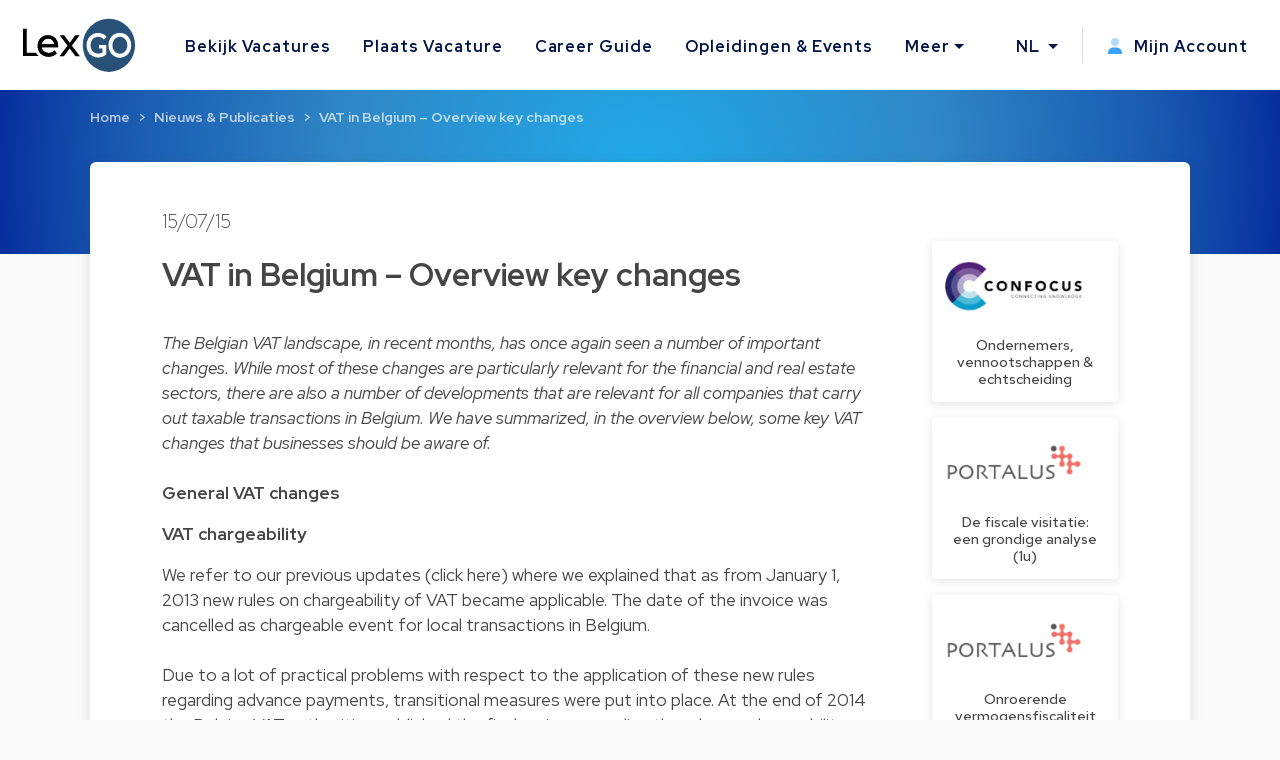

--- FILE ---
content_type: text/html; charset=utf-8
request_url: https://www.lexgo.be/nl/nieuws-en-publicaties/3024-vat-in-belgium-overview-key-changes
body_size: 19687
content:
<!DOCTYPE html>
<html lang="nl">
  <head>
    <meta charset="UTF-8">
    <title>VAT in Belgium – Overview key changes (2015) | Lexgo.be</title>    
    <meta name="viewport" content="width=device-width, initial-scale=1, minimum-scale=0.1">

      <meta name="description" lang="nl" content="VAT in Belgium – Overview key changes. The Belgian VAT landscape, in recent months, has once again seen a number of important changes. While most of">

   
    <link href="https://www.lexgo.be/en/news-and-articles/3024-vat-in-belgium-overview-key-changes" rel="canonical" />

    <meta property="og:site_name" content="Lexgo.be">
<meta property="og:type" content="article">
<meta property="og:url" content="https://www.lexgo.be/nl/nieuws-en-publicaties/3024-vat-in-belgium-overview-key-changes">
<meta property="og:locale" content="nl_BE">
<meta property="twitter:account_id" content="31395386">
<meta property="twitter:site" content="@LexGOBe">
<meta property="twitter:creator" content="@LexGOBe">
<meta property="twitter:card" content="summary_large_image">



  <meta property="og:title" content="VAT in Belgium – Overview key changes (2015)">
  <meta property="twitter:title" content="VAT in Belgium – Overview key changes (2015)">
  <meta property="og:description" content="VAT in Belgium – Overview key changes. The Belgian VAT…">
  <meta property="twitter:description" content="VAT in Belgium – Overview key changes. The Belgian VAT…">

  <meta property="og:image" content="https://cdn3.lexgo.be/lexgo_header_social.png">
  <meta property="og:image:secure_url" content="https://cdn3.lexgo.be/lexgo_header_social.png">
  <meta property="og:image:width" content="1200">
  <meta property="og:image:height" content="630">
  <meta property="og:image:alt" content="Lexgo header">
  <meta property="og:image:type" content="image/png">
  <meta property="twitter:image" content="https://cdn3.lexgo.be/lexgo_header_social.png">




    <meta name="csrf-param" content="authenticity_token" />
<meta name="csrf-token" content="r-pWcGkRSC1TmTB6D5tj99pzYNoVK_sQCcDTjcLKHaBRzXR5wV04Bx1QLBT85m-HZapwE1Ve4pBbc1xwg5fzGw" />
    

    <link rel="preconnect" href="https://fonts.googleapis.com">
    <link rel="preconnect" href="https://fonts.gstatic.com" crossorigin>
    <link href="https://fonts.googleapis.com/css2?family=Red+Hat+Display:ital,wght@0,300;0,400;0,500;0,600;0,700;0,800;0,900;1,300;1,400;1,500;1,600;1,700;1,800;1,900&display=swap" rel="stylesheet">
    <link href="https://fonts.googleapis.com/css2?family=Red+Hat+Text:ital,wght@0,300;0,400;0,500;0,600;0,700;1,300;1,400;1,500;1,600;1,700&display=swap" rel="stylesheet">
    <link href="https://fonts.googleapis.com/css2?family=Roboto:ital,wght@0,100;0,300;0,400;0,500;0,700;0,900;1,100;1,300;1,400;1,500;1,700;1,900&display=swap" rel="stylesheet">

    <!-- Favicon -->
<link rel="apple-touch-icon" sizes="180x180" href="https://cdn3.lexgo.be/favicon/apple-touch-icon.png"> 
<link rel="icon" type="image/png" sizes="32x32" href="https://cdn3.lexgo.be/favicon/favicon-32x32.png">
<link rel="icon" type="image/png" sizes="16x16" href="https://cdn3.lexgo.be/favicon/favicon-16x16.png">
<link rel="manifest" href="https://assets.lexgo.be/assets/web/favicon/lexgobe-506808279da11ec5c6ad36db9afb991f82a4cd6a817990903c5b625df9dfc618.webmanifest">
<link rel="mask-icon" href="https://cdn3.lexgo.be/favicon/safari-pinned-tab.svg" color="#2f6998">
<meta name="msapplication-TileColor" content="#bdfeff">
<meta name="theme-color" content="#ffffff">


    <!-- International -->
    
    <link href="https://www.lexgo.be/en/news-and-articles/3024-vat-in-belgium-overview-key-changes" rel="alternate" hreflang="x-default" />
    <link href="https://www.lexgo.be/en/news-and-articles/3024-vat-in-belgium-overview-key-changes" rel="alternate" hreflang="en" />
    <link href="https://www.lexgo.be/fr/actualites-et-articles/3024-vat-in-belgium-overview-key-changes" rel="alternate" hreflang="fr" />
       <link href="https://www.lexgo.be/nl/nieuws-en-publicaties/3024-vat-in-belgium-overview-key-changes" rel="alternate" hreflang="nl" />

    <!-- Bootstrap -->
    <link href="https://cdn.jsdelivr.net/npm/bootstrap@5.1.1/dist/css/bootstrap.min.css" rel="stylesheet" integrity="sha384-F3w7mX95PdgyTmZZMECAngseQB83DfGTowi0iMjiWaeVhAn4FJkqJByhZMI3AhiU" crossorigin="anonymous">

      <link rel="stylesheet" href="https://cdnjs.cloudflare.com/ajax/libs/bootstrap-multiselect/1.1.1/css/bootstrap-multiselect.min.css" integrity="sha512-jpey1PaBfFBeEAsKxmkM1Yh7fkH09t/XDVjAgYGrq1s2L9qPD/kKdXC/2I6t2Va8xdd9SanwPYHIAnyBRdPmig==" crossorigin="anonymous" referrerpolicy="no-referrer">

    <link rel="stylesheet" href="https://assets.lexgo.be/assets/public-fd170e2e2f1c816fdd2bc1baeb2021a64e7101de7c3f31b947a8074bb2e01087.css" media="all" data-turbo-track="reload" />
    <script src="https://assets.lexgo.be/assets/public-d259dde22a000b47cb527cca1c21784c45141cfc5445daa2fdb85c07aeb26595.js" data-turbo-track="reload" defer="defer"></script>

    	<script defer data-domain="lexgo.be" src="https://plausible.io/js/plausible.js"></script>

    
<!-- Google Tag Manager -->
<script>(
	function(w,d,s,l,i){
		w[l] = w[l] || [];
		w[l].push({'gtm.start': new Date().getTime(),event:'gtm.js'});
		var f=d.getElementsByTagName(s)[0], j=d.createElement(s),dl=l!='dataLayer'?'&l='+l:'';
		j.async=true;
		j.src='https://www.googletagmanager.com/gtm.js?id='+i+dl;
		f.parentNode.insertBefore(j,f);
	}
)(window,document,'script','dataLayer','GTM-TVRQ63B');</script>
<!-- End Google Tag Manager -->


    <link rel="alternate" type="application/rss+xml" title="RSS" href="https://www.lexgo.be/nl/jobs.rss" />
    <link rel="alternate" type="application/rss+xml" title="RSS" href="https://www.lexgo.be/fr/emploi.rss" />
    <link rel="alternate" type="application/rss+xml" title="RSS" href="https://www.lexgo.be/en/jobs.rss" />
    <script>
   (function(src, cb) {
    var s = document.createElement('script'); s.setAttribute('src', src);
    s.onload = cb; (document.head || document.body).appendChild(s);
  })('https://ucarecdn.com/libs/blinkloader/3.x/blinkloader.min.js', function() {
    window.Blinkloader.optimize({
      pubkey:'2bb9e07f449057c88dd0',
      fadeIn:true,
      lazyload:true,
      smartCompression:true,
      responsive:true,
      retina:true,
      webp:true,
      batchSize: 10,
      cdnBase: 'https://images.lexgo.be'
    });
  })
</script>


  </head>

  <body data-controller="ahoy-all " data-locale="nl" data-domain="www.lexgo.be" data-is-admin="0"   data-ahoy-all-eventable-global-id-value="gid://lexgo/Article/3024"
  data-ahoy-all-source-value=""
>
    
<!-- Google Tag Manager (noscript) -->
<noscript><iframe src="https://www.googletagmanager.com/ns.html?id=GTM-TVRQ63B"
height="0" width="0" style="display:none;visibility:hidden" title="Google Tag Manager"></iframe></noscript>
<!-- End Google Tag Manager (noscript) -->


    <!-- Cookie button GDPR popup -->

<div  data-controller="cookie-popup" 
      data-cookie-popup-source-value=""
      data-cookie-popup-campaign-value=""
      data-cookie-popup-term-value=""
      data-turbo-permanent
      data-cookie-popup-force-popup-value="false"
>
  <button type="button" class="btn btn-primary btn-circle btn-cookie" id="toastbtn" data-action="cookie-popup#show" data-cookie-popup-target="bubble" style="display:none"><i class="fa-light fa-cookie-bite"></i></button>

  <div class="cookie_position start-0">
    <div id="CookieToast" class="toast hide" role="alert" aria-live="assertive" aria-atomic="true" data-bs-autohide="false" data-cookie-popup-target="popup">
      <div class="toast-header">
        <button type="button" class="btn-close" data-action="cookie-popup#snooze" aria-label="Close"></button>
      </div>
      <div class="toast-body">

        <div class="toast_content">
           <img class="tenxt-center cookie_illustration" alt="Cookie_illustration" src="https://assets.lexgo.be/assets/web/cookies-popup-45ad525e501e84bb7f959f1bf4c9efdfbeeab8d5ff695c1485bcef6e1dba1115.svg" />
          <p class="mt-2">Indien u zich akkoord verklaart gebruiken wij cookies om uw surfervaring te verbeteren. Zo kunnen wij o.a. bepaalde inhoud en advertenties personaliseren, alsook beperkte (anonieme) statistieken bijhouden.</p>
          <a href="/nl/cookies">Lees meer</a>
        </div>

        <div class="mt-4 d-flex flex-row justify-content-between d-none d-sm-block">
          <button type="button" class="btn btn-blue toast-btn" data-action="cookie-popup#snooze">Negeer</button>
          <button type="button" class="btn btn-blue toast-btn" data-action="cookie-popup#reject">Niet akkoord</button>
          <button class="btn btn-primary toast-btn" type="button" data-action="cookie-popup#allow">Akkoord</button>
        </div>

        <div class="mt-4 d-flex flex-column flex-sm-row justify-content-between d-block d-sm-none">
          <div class="order-2 w-100 d-flex mt-2">
            <button type="button" class="btn btn-blue toast-btn flex-fill mx-1" data-action="cookie-popup#snooze">Negeer</button>
            <button type="button" class="btn btn-blue toast-btn flex-fill mx-1" data-action="cookie-popup#reject">Niet akkoord</button>  
          </div>
          <button class="btn btn-primary toast-btn order-1 mx-1" type="button" data-action="cookie-popup#allow">Akkoord</button>
        </div>
      </div>
      
    </div>
  </div>
</div>


      
  <!-- Navbar -->
  <nav id="menuNav" class="navbar navbar-expand-custom">
    <a class="navbar-brand p-0 m-0 me-5" href="https://www.lexgo.be/nl">
      <img alt="Logo LexGO" class="navbar-icon d-inline-block align-top" src="https://assets.lexgo.be/assets/web/logo-3aa60b64ce29b5e732c4beceb240ade92cc95816c80c14bb3eef039deb6cf2c7.svg" />
    </a>

    <button class="navbar-toggler collapsed" type="button" data-bs-toggle="collapse" data-bs-target="#navbarContent" aria-controls="navbarContent" aria-expanded="false" aria-label="Toggle navigation">
      <span class="navbar-toggler-icon d-flex justify-content-center align-items-center">
        <i class="inline-bars" aria-hidden="true"><style>.header_fa_bars_icon { width: 1em; height: 1em; vertical-align: -.125em; }</style><svg xmlns="http://www.w3.org/2000/svg" class="header_fa_bars_icon" viewBox="0 0 448 512"><path d="M0 96C0 78.3 14.3 64 32 64H416c17.7 0 32 14.3 32 32s-14.3 32-32 32H32C14.3 128 0 113.7 0 96zM0 256c0-17.7 14.3-32 32-32H416c17.7 0 32 14.3 32 32s-14.3 32-32 32H32c-17.7 0-32-14.3-32-32zM448 416c0 17.7-14.3 32-32 32H32c-17.7 0-32-14.3-32-32s14.3-32 32-32H416c17.7 0 32 14.3 32 32z"/></svg></i>
        <i class="fas fa-times" aria-hidden="true"></i>
      </span>
    </button>
  
    <div class="collapse navbar-collapse" id="navbarContent">
      <ul class="navbar-nav me-auto">
        <li class="nav-item"><a class="nav-link" href="/nl/jobs">Bekijk Vacatures</a></li>
        <li class="nav-item"><a class="nav-link" href="/nl/plaats-vacature">Plaats Vacature</a></li>
        <li class="nav-item"><a class="nav-link" target="_blank" href="https://careerguide.lexgo.be/nl">Career Guide</a></li>
        <li class="nav-item"><a class="nav-link" href="/nl/opleidingen-en-evenementen">Opleidingen &amp; Events</a></li>
        <li class="nav-item dropdown">
          <a class="nav-link dropdown-toggle" href="#" id="moreDropdown" role="button" data-bs-toggle="dropdown" aria-haspopup="true" aria-expanded="false">Meer</a>
          <div class="dropdown-menu" aria-labelledby="moreDropdown">
            <a class="dropdown-item" href="/nl/nieuws-en-publicaties">Nieuws &amp; Publicaties</a>
            <a class="dropdown-item" href="/nl/advocatenkantoren">Legal Directory</a>
            <a class="dropdown-item" href="/nl/over-ons/over-lexgo">Over LexGO</a>
            <a class="dropdown-item" href="/nl/over-ons/contacteer-ons">Contacteer Ons</a>
            <hr>
            <a class="dropdown-item" href="https://www.facebook.com/LexGo.be" target="_blank"><i class="fab fa-facebook-square"></i> Facebook</a>
            <a class="dropdown-item" href="https://x.com/LexGOBe" target="_blank"><i class="fab fa-brands fa-square-x-twitter"></i> X.com</a>
            <a class="dropdown-item" href="https://www.linkedin.com/company/lexgo" target="_blank"><i class="fab fa-linkedin"></i> Linkedin</a>
          </div>
        </li>
      </ul>
      <hr>
      <ul class="navbar-nav my-lg-0">
        <li class="nav-item dropdown">
          <a class="nav-link dropdown-toggle" href="#" id="langDropdown" role="button" data-bs-toggle="dropdown" aria-haspopup="true" aria-expanded="false">
            NL
          </a>
          <div class="dropdown-menu" aria-labelledby="langDropdown">
              <a class="dropdown-item" data-turbo="false" href="https://www.lexgo.be/en/news-and-articles/3024-vat-in-belgium-overview-key-changes">EN</a> 
              <a class="dropdown-item" data-turbo="false" href="https://www.lexgo.be/fr/actualites-et-articles/3024-vat-in-belgium-overview-key-changes">FR</a>
          </div>
        </li>
        <li class="vl .d-sm-none .d-md-block mx-2"></li>
        <li class="nav-item">
          <a class="nav-link" href="/nl/my_lexgo/nieuwsbrief-instellingen/nieuw">
            <i class="me-2"><style>.header_fa_user_icon { width: 1em; height: 1em; vertical-align: -.125em; }</style><svg xmlns="http://www.w3.org/2000/svg" class="header_fa_user_icon" viewBox="0 0 448 512"><defs><style>.fa-primary{fill:#39a1ff;}.fa-secondary{opacity:.4;fill: #39a1ff;}</style></defs><path class="fa-primary" d="M274.7 304H173.3C77.61 304 0 381.6 0 477.3c0 19.14 15.52 34.67 34.66 34.67h378.7C432.5 512 448 496.5 448 477.3C448 381.6 370.4 304 274.7 304z"/><path class="fa-secondary" d="M352 128c0 70.69-57.3 128-128 128C153.3 256 96 198.7 96 128s57.31-128 128-128C294.7 0 352 57.31 352 128z"/></svg></i>
            Mijn Account
</a>        </li>
      </ul>
    </div>
  </nav>
  <!-- End of Navbar -->


    





  <script type="application/ld+json">{"@context":"http://schema.org","@type":"Article","mainEntityOfPage":{"@type":"WebPage","@id":"https://www.lexgo.be/nl/nieuws-en-publicaties/3024-vat-in-belgium-overview-key-changes"},"isPartOf":{"@id":"https://www.lexgo.be/nl/nieuws-en-publicaties/3024-vat-in-belgium-overview-key-changes"},"headline":"VAT in Belgium – Overview key changes","description":"VAT in Belgium – Overview key changes","articleBody":"\n  \u003cp\u003e\u003cem\u003eThe Belgian VAT landscape, in recent months, has once again seen a number of important changes. While most of these changes are particularly relevant for the financial and real estate sectors, there are also a number of developments that are relevant for all companies that carry out taxable transactions in Belgium. We have summarized, in the overview below, some key VAT changes that businesses should be aware of.\u003c/em\u003e\u003cbr\u003e\n \u003cbr\u003e\n\u003cstrong\u003eGeneral VAT changes\u003c/strong\u003e\u003c/p\u003e\n\n\u003cp\u003e\u003cstrong\u003eVAT chargeability\u003c/strong\u003e\u003c/p\u003e\n\n\u003cp\u003eWe refer to our previous updates (click \u003ca target=\"_blank\" rel=\"nofollow\" href=\"http://www.tiberghien.com/media/Nieuwe%20regels%20opeisbaarheid%20BTW.pdf\"\u003ehere\u003c/a\u003e) where we explained that as from January 1, 2013 new rules on chargeability of VAT became applicable. The date of the invoice was cancelled as chargeable event for local transactions in Belgium.\u003cbr\u003e\n \u003cbr\u003e\nDue to a lot of practical problems with respect to the application of these new rules regarding advance payments, transitional measures were put into place. At the end of 2014 the Belgian VAT authorities published the final regime regarding the rules on chargeability and advance invoices, which did enter into force as from January 1, 2015. However, the VAT authorities would not criticize the application of the old rules up till 30 June 2015.\u003cbr\u003e\n \u003cbr\u003e\nThe new rules and the various administrative guidelines are rather sophisticated and complex and require business to radically adapt their accounting systems. As this means an important additional compliance burden for businesses, we already communicated that the new federal government would review the new rules on chargeability of VAT. Currently these discussions are being held.\u003cbr\u003e\n \u003cbr\u003e\nIn a new decision dated 17 April 2014, the authorities have now announced that the rules would change once again. It is the intention to link VAT chargeability again to the date of the invoice and restore the old practices. In anticipation to this change in Belgian VAT legislation, the old rules – as commented in our previous update – may still be used and this up till the new law would enter into force.\u003cbr\u003e\n \u003cbr\u003e\nSummarizing, two and a half years after the amendment of the law, the rules on chargeability of VAT for (advance) invoices applicable prior to 2013, may still be used. Generally spoken, the invoice date is still accepted as a moment of chargeability and recovery for VAT (except for intra-Community services). Following the latest decision on chargeability, businesses should thus no longer take into account the new complex rules on chargeability. Businesses that, in the meantime, adapted their accounting system to the new complex rules will probably need to change this again in the future.\u003cbr\u003e\n \u003cbr\u003e\n\u003cem\u003eClick \u003ca target=\"_blank\" rel=\"nofollow\" href=\"http://ccff02.minfin.fgov.be/KMWeb/document.do?method=view\u0026amp;id=e689c5ac-eacf-4617-a263-05e16396666c#findHighlighted\"\u003ehere \u003c/a\u003efor Administrative Decision nr. E.T.128.109 dd. 17.04.2015\u003c/em\u003e\u003c/p\u003e\n\n\u003cp\u003e\u003cstrong\u003eDirector-legal person and VAT\u003c/strong\u003e\u003c/p\u003e\n\n\u003cp\u003eWe refer to our previous update on the Belgian VAT position of a director-legal person (click \u003ca target=\"_blank\" rel=\"nofollow\" href=\"http://www.tiberghien.com/media/BTW%20en%20bestuurders.pdf\"\u003ehere\u003c/a\u003e). The Belgian VAT authorities communicated at first instance that as from January 1, 2015 the fees received by directors-legal person would in principle be subject to Belgian VAT if the services are performed for a Belgian company. Prior to this date a director-legal person had the choice whether or not to subject its fee to VAT.\u003c/p\u003e\n\n\u003cp\u003eAs it was pragmatically not possible for the directors-legal person to meet the VAT requirements that would be imposed on them as from 2015 in such a short notice, the Belgian VAT authorities do only require the VAT registration of them as from 2016. Further comments on this were announced by the Belgian VAT authorities, but up till now these have not yet been published. Businesses should review their VAT position before the end of this year.\u003c/p\u003e\n\n\u003cp\u003e\u003cem\u003eClick \u003ca target=\"_blank\" rel=\"nofollow\" href=\"http://ccff02.minfin.fgov.be/KMWeb/document.do?method=view\u0026amp;id=c1f500a6-60dd-4c83-9eba-1d493610cb21#findHighlighted\"\u003ehere \u003c/a\u003efor Administrative Decision nr. E.T.125.180/2 dd. 12.12.2014\u003c/em\u003e\u003cbr\u003e\n \u003cbr\u003e\n\u003cstrong\u003eVAT and catering costs\u003c/strong\u003e\u003c/p\u003e\n\n\u003cp\u003eBy administrative decision the Belgian VAT authorities agree to comply with the case law of the Belgian Supreme Court relating to the deduction of input VAT and catering costs.\u003c/p\u003e\n\n\u003cp\u003eBefore the Belgian VAT authorities only accepted the deduction of input VAT for reception costs. In this respect the Supreme Court already judged that reception costs incurred with a view to promoting certain goods or services should be regarded as publicity costs with a strict professional character, not subject to the exclusion of VAT deduction.\u003c/p\u003e\n\n\u003cp\u003eFor VAT on catering costs however, the VAT authorities still refused to grant a VAT deduction. Following the recent decision, the VAT authorities now follow the judgement of the Belgian Supreme Court. If the costs are made with a view to inform prospects and with the purpose to promote the sales, the VAT on these costs is in principle fully deductible. We would however advise a VAT taxable person to keep as much of proof as possible when VAT on catering costs would be reclaimed.\u003cbr\u003e\n \u003cbr\u003e\n\u003cem\u003eClick \u003ca target=\"_blank\" rel=\"nofollow\" href=\"http://ccff02.minfin.fgov.be/KMWeb/document.do?method=view\u0026amp;id=6434ecb3-211c-44f2-a183-a68dd7a2f4a5#findHighlighted\"\u003ehere \u003c/a\u003efor Administrative Decision nr. E.T.124.247 dd. 13.03.2015\u003c/em\u003e\u003c/p\u003e\n\n\u003cp\u003e\u003cstrong\u003eVAT and Financial Services\u003c/strong\u003e\u003c/p\u003e\n\n\u003cp\u003e\u003cstrong\u003eVAT exemption for collective investment funds\u003c/strong\u003e\u003c/p\u003e\n\n\u003cp\u003eBelgian VAT law has a VAT exemption for the management of “collective investment funds”. This VAT exemption is particularly relevant for the fund industry as it allows managers of qualifying funds to invoice their fees without adding VAT. Without this exemption, the cost of qualifying funds’ management is increased by 21% as such funds generally do not have the right to recover input VAT.\u003c/p\u003e\n\n\u003cp\u003eThis VAT exemption does not apply to the management of each kind of investment fund. It only applies to qualifying “collective investment funds” as defined under VAT law.\u003cbr\u003e\n \u003cbr\u003e\nVarious financial law reforms, combined with the VAT exemption’s rather obscure wording, have created uncertainty concerning the VAT exemption’s scope. This outcome has mainly arisen from the adoption of the “alternative investment funds management” Directive into Belgian financial law in 2014.\u003c/p\u003e\n\n\u003cp\u003eThe existing VAT rules provided for a VAT exemption for the management of all kind of regulated collective investment funds (qualifying investment funds such as Sicav, Sicafi, and closely held investment vehicles - Pricaf Privée). This VAT exemption also applies to the management of pension funds (OFP). Last year, the management of Belgian Real Estate Investment Trusts (B-REIT) was also included in the VAT exemption.\u003c/p\u003e\n\n\u003cp\u003eFollowing the 2014 adoption of the “alternative investment funds management” Directive, many of the regulated funds are now covered by a new Belgian law (the AIFM law). However the AIFM law is not mentioned in the Belgian VAT exemption.\u003cbr\u003e\n \u003cbr\u003e\nOn a strict interpretation, the Belgian VAT exemption would only apply to the management of UCITS, special vehicles for the investment in receivables, OFP and B-REIT. All other kind of funds, like institutional Sicavs, Pricaf Privée and other regulated investment funds, which do not qualify as UCITS, would no longer be covered by the VAT exemption. In theory, this VAT exemption change would apply from the date that the new VAT and financial rules came into effect from as early as 16 July 2014.\u003c/p\u003e\n\n\u003cp\u003eHowever, following discussions of this important issue with the Ministry of Finance and representatives of the VAT authorities, the strict interpretation has been reviewed. In an official decision, the Belgian VAT authorities now accept that the VAT exemption still applies for the management of all investment funds that were regulated by the previous version of the Act of 3 August 2012 (before this law was changed by the AIFM-Act and before the Belgian VAT Code was changed by the Act of 12 May 2014 on B-REITS).\u003c/p\u003e\n\n\u003cp\u003eThis last development means that the VAT exemption still applies to all institutional Sicavs, Pricaf Privée and other funds that were previously regulated by the Act of 3 August 2012.\u003c/p\u003e\n\n\u003cp\u003eThe administrative decision, however, requires a legislative initiative to correctly adapt the current wording of the Belgian VAT exemption. The decision does not impose a deadline but we hope that the Belgian legislator will quickly and adequately resolve this issue.\u003c/p\u003e\n\n\u003cp\u003e\u003cem\u003eClick \u003ca target=\"_blank\" rel=\"nofollow\" href=\"http://ccff02.minfin.fgov.be/KMWeb/document.do?method=view\u0026amp;id=f81e156f-4611-467f-8dfe-d32bd911e47a#findHighlighted\"\u003ehere \u003c/a\u003efor Administrative Decision nr. E.T.127.885 dd. 30.03.2015\u003c/em\u003e\u003c/p\u003e\n\n\u003cp\u003e\u003cstrong\u003eVAT exemption for real estate funds: Advocate General J. Kokott’s Opinion in CJEU case 595/13, Fiscale Eenheid X dated 20 May 2015\u003c/strong\u003e\u003c/p\u003e\n\n\u003cp\u003eAdvocate-General J. Kokott has given an interesting Opinion in Fiscale Eenheid X, a case concerning a VAT exemption for collective investment funds. This matter was referred to the Court of Justice of the European Union by the Netherlands.\u003cbr\u003e\n \u003cbr\u003e\nIn this case, company A, part of a VAT group (Fiscale Eenheid X) in the Netherlands, supplied several management services to real estate investment funds. Amongst other transactions, company A acquired and sold real estate on behalf of the investment funds and acquired new shareholders. Since the investment funds did not have their own personnel, company A also took care of all the other management activities, such as the usual activities of a statutory director, daily management of the funds’ assets, financial reporting, etc.\u003cbr\u003e\n \u003cbr\u003e\nCompany A believed that all its activities, carried out on behalf of the real estate investment funds, could benefit from the exemption for collective investment funds. The Dutch VAT authorities, on the other hand, took the view that the exemption only applied to the mere acquisition and sales transactions of real estate property and to the acquisition of new shareholders.\u003c/p\u003e\n\n\u003cp\u003eThe Advocate-General’s Opinion has, first, confirmed that under certain circumstances, a real estate investment fund can qualify as a special investment fund in the sense of the VAT exemption (as laid down by Article 135 (1) (g) of the EU VAT Directive). More specifically, the Opinion has stated that, to do so, such a fund must be subject to regulatory supervision. In this respect, it should be noted that the Alternative Investment Funds Managers Directive (AIFMD) introduced a harmonized regulatory regime for alternative investment funds such as, amongst others, real estate investment funds. The Opinion has also stated that the nature of the assets that the investment fund holds is in fact irrelevant as to whether or not the VAT exemption applies.\u003c/p\u003e\n\n\u003cp\u003eSecondly, the Opinion has further defined the meaning of the word “management” for the purposes of the VAT exemption (as laid down in Article 135 (1) (g) of the EU VAT Directive). This clarification will, to a greater extent, depend on the type of assets held. According to the Opinion, “management” constitutes, for real estate investment funds, services that allow the owner to exploit the ownership of its assets and so includes the actual management of that property.\u003cbr\u003e\n \u003cbr\u003e\nIn Belgium, B-REIT’s (real estate investment trusts) can already benefit from the VAT exemption for collective investment funds. In this respect, the Belgian VAT exemption should be in line with the Advocate-General’s Opinion. Nonetheless, if the CJEU follows the Opinion, then all investment funds regulated by the AIFMD would, in our view, fall within the scope of the exemption for collective investment funds. As a result, several EU Member States, including Belgium, could be obliged to broaden the scope of the exemption laid down in their national VAT legislation.\u003cbr\u003e\n \u003cbr\u003e\n\u003cem\u003eClick \u003ca target=\"_blank\" rel=\"nofollow\" href=\"http://curia.europa.eu/juris/document/document.jsf?text=\u0026amp;docid=164326\u0026amp;pageIndex=0\u0026amp;doclang=NL\u0026amp;mode=lst\u0026amp;dir=\u0026amp;occ=first\u0026amp;part=1\u0026amp;cid=665223\"\u003ehere \u003c/a\u003efor Advocate General J. Kokott’s Opinion in CJEU case 595/13, Fiscale Eenheid X, dated 20 May 2015.\u003c/em\u003e\u003c/p\u003e\n\n\u003cp\u003e\u003cstrong\u003eVAT exemption for portfolio management services\u003c/strong\u003e\u003c/p\u003e\n\n\u003cp\u003eThe Belgian VAT authorities published an administrative decision in which they elaborate on their point of view of the case Deutsche Bank (European Court of Justice, C- 44/11, dated 19 July 2012).\u003c/p\u003e\n\n\u003cp\u003eIn the case Deutsche Bank the Court of Justice stated that portfolio management services are fully VAT taxable and that there is no room for splitting up these services in (i) on the one hand VAT taxable investment consultancy services and (ii) on the other hand VAT exempt services relating to the transfer of securities.\u003c/p\u003e\n\n\u003cp\u003eIn the new administrative decision the concept of “portfolio management services” is set of against “investment consultancy services”. When providing investment consultancy services, the consultant is no longer deemed to automatically have a mandate to buy or sell any securities for the recipient of the investment consultancy services. The latter has to undertake the initiative for this by itself or mandate the consultant to act as such. In this respect, the VAT authorities take the point of view that the investment consultancy services are then to be separated from the services regarding the purchase / sale of securities. The first mentioned services would in principle be VAT taxable, while the other services would in principle benefit from a VAT exemption. In other words, in such cases the package of services rendered may, or even must be split in two separate services that follow their own VAT (taxable or exempt) qualification.\u003c/p\u003e\n\n\u003cp\u003eThe Belgian VAT authorities demand the implementation of their new point of view as from 1 July 2015.\u003cbr\u003e\n \u003cbr\u003e\n\u003cem\u003eClick \u003ca target=\"_blank\" rel=\"nofollow\" href=\"http://ccff02.minfin.fgov.be/KMWeb/document.do?method=view\u0026amp;id=7028d937-9c8d-499d-861c-32737c00fbac#findHighlighted\"\u003ehere \u003c/a\u003efor Administrative Decision nr. E.T.124.567 dd. 10.04.2015\u003c/em\u003e\u003c/p\u003e\n\n\u003cp\u003e\u003cstrong\u003eVAT group and transactions between a parent company and its branch\u003c/strong\u003e\u003c/p\u003e\n\n\u003cp\u003eThe Belgian VAT authorities published an administrative decision in which they elaborate on their point of view of the case Skandia America Corp. (European Court of Justice, C- 7/13, dated 17 September 2014).\u003c/p\u003e\n\n\u003cp\u003eIn the case Skandia America Corp. the Court of Justice stated that the services rendered by a non-EU parent company to its branch, who is a member of a VAT group, fall within the scope of VAT. If the branch is a member of a VAT group it is no longer deemed to be the same legal person for VAT purposes as its parent company. The principles from the case FCE Bank (European Court of Justice, C- 210/04, dated 23 March 2006), i.e. transactions between a parent company and its branch do not fall within the scope of VAT, will no longer be applicable in such cases. As such, the VAT group has to account for VAT on the services rendered by the parent company under the reverse charge mechanism.\u003c/p\u003e\n\n\u003cp\u003eFirst of all the Belgian VAT authorities explain that the case Skandia America Corp. would only apply in a cross-border relation. Indeed, in Belgium a Belgian established VAT taxable person is deemed to join a VAT group with all its branched having its registered address in Belgium. At least one establishment would therefore have to have its registered address abroad.\u003c/p\u003e\n\n\u003cp\u003eSecondly, The Belgian VAT authorities also apply the case Skandia America Corp. on outgoing transactions. The facts in the case before the Court of Justice related to the purchase of services by a branch – member of a VAT group from the parent company. Notwithstanding this, the Belgian VAT authorities apply the same principles when a branch – member of a VAT grouping would render services to its parent company or another branch of this company.\u003c/p\u003e\n\n\u003cp\u003eThirdly, the vision of the Court of Justice in the case Skandia America Corp. was already laid down in Belgian VAT law (art. 19bis Belgian VAT Code as an anti-channeling measure, entered into force in 2007). However, as a strict interpretation of the law would totally undermine the implementation of a VAT group, it was accepted that the anti-channeling measure would only be applied if the branch would re-invoice the purchased service (e.g. to other members of the VAT group, which could be done without VAT).\u003c/p\u003e\n\n\u003cp\u003eWith the judgement in the case Skandia America Corp. the Belgian tolerance can no longer be applied (as this is contrary to the vision of the European Court). As such art. 19bis Belgian VAT Code will be abolished.\u003cbr\u003e\n \u003cbr\u003e\nPlease note that other EU Member States will not implement this court case as such (UK). Most Member States have not yet taken a position. It is clear that this will trigger issues if Member States will apply different interpretations. Discussions are going on on a EU level. The outcome of these discussions is not clear yet.\u003c/p\u003e\n\n\u003cp\u003e\u003cem\u003eClick \u003ca target=\"_blank\" rel=\"nofollow\" href=\"http://ccff02.minfin.fgov.be/KMWeb/document.do?method=view\u0026amp;id=40af1616-e2b8-4ab2-b9cc-9a8a15c920b6#findHighlighted\"\u003ehere \u003c/a\u003efor Administrative Decision nr. E.T.127.577 dd. 03.04.2015\u003c/em\u003e\u003c/p\u003e\n\n\u003cp\u003e\u003cstrong\u003eVAT and Real Estate\u003c/strong\u003e\u003c/p\u003e\n\n\u003cp\u003e\u003cstrong\u003eRuling – Sale of a building after structural alterations\u003c/strong\u003e\u003c/p\u003e\n\n\u003cp\u003eThe Belgian ruling authorities have published ruling nr. 2015.114 of 10 March 2015 that gives additional clarifications to the applicable VAT treatment in the case of structural alterations to a building in view of its subsequent sale.\u003c/p\u003e\n\n\u003cp\u003eIn Belgium, buildings can be sold under the VAT regime to the extent that they are, from a VAT point of view, “new”; which means until the end of the second year following the year in which the building was first occupied. Old buildings can become “new” as a result of structural alterations. This situation occurs when (i) buildings are modified significantly in their nature, structure and use, or (ii) when the costs of the structural alterations amount to at least 60% of the selling price of the building (in other words, without the land price) upon completion of the alterations.\u003c/p\u003e\n\n\u003cp\u003eThe underlying facts mean that (i) the use of the building had changed as a result of the structural alterations (from office building to apartments) and (ii) the costs of the alterations amounted to at least 60% of the selling price of the building upon termination of the renovation works. In its decision, the ruling authorities confirmed that a mere change in the use of a building, without a radical change in its nature and structure, in principle will not be sufficient to become new for VAT purposes (this principle has already been confirmed in previous rulings).\u003c/p\u003e\n\n\u003cp\u003eA more remarkable clarification however, concerns the interpretation of the 60% rule. The ruling authorities have stated that when the 60% limit is exceeded, the builder is not obliged to sell the building under the VAT regime. The builder has, in fact, the choice between the VAT regime and the registration rights regime, upon the condition, of course, that the building was not significantly modified in its nature and structure.\u003c/p\u003e\n\n\u003cp\u003e\u003cem\u003eClick \u003ca target=\"_blank\" rel=\"nofollow\" href=\"http://ccff02.minfin.fgov.be/KMWeb/document.do?method=view\u0026amp;id=74196535-b900-4f41-ae07-495e10bb0863#findHighlighted\"\u003ehere\u003c/a\u003e for Ruling nr. 2015.114 dd. 10.03.2015.\u003c/em\u003e\u003c/p\u003e\n","datePublished":"2015-07-15","dateModified":"2026-01-23","author":{"@type":"Person","name":"Tiberghien"}}</script>

  <!-- Header start -->
  <header class="secondary-header" id="ArticleHeader">
    <div class="secondary-header-container">

        <nav style="--bs-breadcrumb-divider: '>';" aria-label="breadcrumb"><ol class="breadcrumb"><li class="breadcrumb-item"><a href="/nl">Home</a></li><li class="breadcrumb-item"><a href="/nl/nieuws-en-publicaties">Nieuws &amp; Publicaties</a></li><li class="breadcrumb-item active" aria-current="page"><a href="/nl/nieuws-en-publicaties/3024-vat-in-belgium-overview-key-changes">VAT in Belgium – Overview key changes</a></li></ol></nav>

    </div>
  </header>
  <script type="application/ld+json">{"@context":"http://schema.org","@type":"BreadcrumbList","itemListElement":[{"@type":"ListItem","position":1,"item":{"@id":"/nl","name":"Home"}},{"@type":"ListItem","position":2,"item":{"@id":"/nl/nieuws-en-publicaties","name":"Nieuws \u0026 Publicaties"}},{"@type":"ListItem","position":3,"item":{"@id":"/nl/nieuws-en-publicaties/3024-vat-in-belgium-overview-key-changes","name":"VAT in Belgium – Overview key changes"}}]}</script>
  <!-- End of header -->



  <!-- Start of Article Detail -->
  
  <section id="ArticleDetail">
    <div class="main-section card-shadow">
      <div class="container-fluid article-detail">
        <div class="row">
          <h3 class="article-detail-date">15/07/15</h3>
        </div>
        <div class="row">
          
            <div class="col-12 col-lg-9">
              <div class="row article-detail-info">
                <h1 class="article-detail-title">VAT in Belgium – Overview key changes</h1>
                <div class="article-content">
                  
  <p><em>The Belgian VAT landscape, in recent months, has once again seen a number of important changes. While most of these changes are particularly relevant for the financial and real estate sectors, there are also a number of developments that are relevant for all companies that carry out taxable transactions in Belgium. We have summarized, in the overview below, some key VAT changes that businesses should be aware of.</em><br>
 <br>
<strong>General VAT changes</strong></p>

<p><strong>VAT chargeability</strong></p>

<p>We refer to our previous updates (click <a target="_blank" rel="nofollow" href="http://www.tiberghien.com/media/Nieuwe%20regels%20opeisbaarheid%20BTW.pdf">here</a>) where we explained that as from January 1, 2013 new rules on chargeability of VAT became applicable. The date of the invoice was cancelled as chargeable event for local transactions in Belgium.<br>
 <br>
Due to a lot of practical problems with respect to the application of these new rules regarding advance payments, transitional measures were put into place. At the end of 2014 the Belgian VAT authorities published the final regime regarding the rules on chargeability and advance invoices, which did enter into force as from January 1, 2015. However, the VAT authorities would not criticize the application of the old rules up till 30 June 2015.<br>
 <br>
The new rules and the various administrative guidelines are rather sophisticated and complex and require business to radically adapt their accounting systems. As this means an important additional compliance burden for businesses, we already communicated that the new federal government would review the new rules on chargeability of VAT. Currently these discussions are being held.<br>
 <br>
In a new decision dated 17 April 2014, the authorities have now announced that the rules would change once again. It is the intention to link VAT chargeability again to the date of the invoice and restore the old practices. In anticipation to this change in Belgian VAT legislation, the old rules – as commented in our previous update – may still be used and this up till the new law would enter into force.<br>
 <br>
Summarizing, two and a half years after the amendment of the law, the rules on chargeability of VAT for (advance) invoices applicable prior to 2013, may still be used. Generally spoken, the invoice date is still accepted as a moment of chargeability and recovery for VAT (except for intra-Community services). Following the latest decision on chargeability, businesses should thus no longer take into account the new complex rules on chargeability. Businesses that, in the meantime, adapted their accounting system to the new complex rules will probably need to change this again in the future.<br>
 <br>
<em>Click <a target="_blank" rel="nofollow" href="http://ccff02.minfin.fgov.be/KMWeb/document.do?method=view&amp;id=e689c5ac-eacf-4617-a263-05e16396666c#findHighlighted">here </a>for Administrative Decision nr. E.T.128.109 dd. 17.04.2015</em></p>

<p><strong>Director-legal person and VAT</strong></p>

<p>We refer to our previous update on the Belgian VAT position of a director-legal person (click <a target="_blank" rel="nofollow" href="http://www.tiberghien.com/media/BTW%20en%20bestuurders.pdf">here</a>). The Belgian VAT authorities communicated at first instance that as from January 1, 2015 the fees received by directors-legal person would in principle be subject to Belgian VAT if the services are performed for a Belgian company. Prior to this date a director-legal person had the choice whether or not to subject its fee to VAT.</p>

<p>As it was pragmatically not possible for the directors-legal person to meet the VAT requirements that would be imposed on them as from 2015 in such a short notice, the Belgian VAT authorities do only require the VAT registration of them as from 2016. Further comments on this were announced by the Belgian VAT authorities, but up till now these have not yet been published. Businesses should review their VAT position before the end of this year.</p>

<p><em>Click <a target="_blank" rel="nofollow" href="http://ccff02.minfin.fgov.be/KMWeb/document.do?method=view&amp;id=c1f500a6-60dd-4c83-9eba-1d493610cb21#findHighlighted">here </a>for Administrative Decision nr. E.T.125.180/2 dd. 12.12.2014</em><br>
 <br>
<strong>VAT and catering costs</strong></p>

<p>By administrative decision the Belgian VAT authorities agree to comply with the case law of the Belgian Supreme Court relating to the deduction of input VAT and catering costs.</p>

<p>Before the Belgian VAT authorities only accepted the deduction of input VAT for reception costs. In this respect the Supreme Court already judged that reception costs incurred with a view to promoting certain goods or services should be regarded as publicity costs with a strict professional character, not subject to the exclusion of VAT deduction.</p>

<p>For VAT on catering costs however, the VAT authorities still refused to grant a VAT deduction. Following the recent decision, the VAT authorities now follow the judgement of the Belgian Supreme Court. If the costs are made with a view to inform prospects and with the purpose to promote the sales, the VAT on these costs is in principle fully deductible. We would however advise a VAT taxable person to keep as much of proof as possible when VAT on catering costs would be reclaimed.<br>
 <br>
<em>Click <a target="_blank" rel="nofollow" href="http://ccff02.minfin.fgov.be/KMWeb/document.do?method=view&amp;id=6434ecb3-211c-44f2-a183-a68dd7a2f4a5#findHighlighted">here </a>for Administrative Decision nr. E.T.124.247 dd. 13.03.2015</em></p>

<p><strong>VAT and Financial Services</strong></p>

<p><strong>VAT exemption for collective investment funds</strong></p>

<p>Belgian VAT law has a VAT exemption for the management of “collective investment funds”. This VAT exemption is particularly relevant for the fund industry as it allows managers of qualifying funds to invoice their fees without adding VAT. Without this exemption, the cost of qualifying funds’ management is increased by 21% as such funds generally do not have the right to recover input VAT.</p>

<p>This VAT exemption does not apply to the management of each kind of investment fund. It only applies to qualifying “collective investment funds” as defined under VAT law.<br>
 <br>
Various financial law reforms, combined with the VAT exemption’s rather obscure wording, have created uncertainty concerning the VAT exemption’s scope. This outcome has mainly arisen from the adoption of the “alternative investment funds management” Directive into Belgian financial law in 2014.</p>

<p>The existing VAT rules provided for a VAT exemption for the management of all kind of regulated collective investment funds (qualifying investment funds such as Sicav, Sicafi, and closely held investment vehicles - Pricaf Privée). This VAT exemption also applies to the management of pension funds (OFP). Last year, the management of Belgian Real Estate Investment Trusts (B-REIT) was also included in the VAT exemption.</p>

<p>Following the 2014 adoption of the “alternative investment funds management” Directive, many of the regulated funds are now covered by a new Belgian law (the AIFM law). However the AIFM law is not mentioned in the Belgian VAT exemption.<br>
 <br>
On a strict interpretation, the Belgian VAT exemption would only apply to the management of UCITS, special vehicles for the investment in receivables, OFP and B-REIT. All other kind of funds, like institutional Sicavs, Pricaf Privée and other regulated investment funds, which do not qualify as UCITS, would no longer be covered by the VAT exemption. In theory, this VAT exemption change would apply from the date that the new VAT and financial rules came into effect from as early as 16 July 2014.</p>

<p>However, following discussions of this important issue with the Ministry of Finance and representatives of the VAT authorities, the strict interpretation has been reviewed. In an official decision, the Belgian VAT authorities now accept that the VAT exemption still applies for the management of all investment funds that were regulated by the previous version of the Act of 3 August 2012 (before this law was changed by the AIFM-Act and before the Belgian VAT Code was changed by the Act of 12 May 2014 on B-REITS).</p>

<p>This last development means that the VAT exemption still applies to all institutional Sicavs, Pricaf Privée and other funds that were previously regulated by the Act of 3 August 2012.</p>

<p>The administrative decision, however, requires a legislative initiative to correctly adapt the current wording of the Belgian VAT exemption. The decision does not impose a deadline but we hope that the Belgian legislator will quickly and adequately resolve this issue.</p>

<p><em>Click <a target="_blank" rel="nofollow" href="http://ccff02.minfin.fgov.be/KMWeb/document.do?method=view&amp;id=f81e156f-4611-467f-8dfe-d32bd911e47a#findHighlighted">here </a>for Administrative Decision nr. E.T.127.885 dd. 30.03.2015</em></p>

<p><strong>VAT exemption for real estate funds: Advocate General J. Kokott’s Opinion in CJEU case 595/13, Fiscale Eenheid X dated 20 May 2015</strong></p>

<p>Advocate-General J. Kokott has given an interesting Opinion in Fiscale Eenheid X, a case concerning a VAT exemption for collective investment funds. This matter was referred to the Court of Justice of the European Union by the Netherlands.<br>
 <br>
In this case, company A, part of a VAT group (Fiscale Eenheid X) in the Netherlands, supplied several management services to real estate investment funds. Amongst other transactions, company A acquired and sold real estate on behalf of the investment funds and acquired new shareholders. Since the investment funds did not have their own personnel, company A also took care of all the other management activities, such as the usual activities of a statutory director, daily management of the funds’ assets, financial reporting, etc.<br>
 <br>
Company A believed that all its activities, carried out on behalf of the real estate investment funds, could benefit from the exemption for collective investment funds. The Dutch VAT authorities, on the other hand, took the view that the exemption only applied to the mere acquisition and sales transactions of real estate property and to the acquisition of new shareholders.</p>

<p>The Advocate-General’s Opinion has, first, confirmed that under certain circumstances, a real estate investment fund can qualify as a special investment fund in the sense of the VAT exemption (as laid down by Article 135 (1) (g) of the EU VAT Directive). More specifically, the Opinion has stated that, to do so, such a fund must be subject to regulatory supervision. In this respect, it should be noted that the Alternative Investment Funds Managers Directive (AIFMD) introduced a harmonized regulatory regime for alternative investment funds such as, amongst others, real estate investment funds. The Opinion has also stated that the nature of the assets that the investment fund holds is in fact irrelevant as to whether or not the VAT exemption applies.</p>

<p>Secondly, the Opinion has further defined the meaning of the word “management” for the purposes of the VAT exemption (as laid down in Article 135 (1) (g) of the EU VAT Directive). This clarification will, to a greater extent, depend on the type of assets held. According to the Opinion, “management” constitutes, for real estate investment funds, services that allow the owner to exploit the ownership of its assets and so includes the actual management of that property.<br>
 <br>
In Belgium, B-REIT’s (real estate investment trusts) can already benefit from the VAT exemption for collective investment funds. In this respect, the Belgian VAT exemption should be in line with the Advocate-General’s Opinion. Nonetheless, if the CJEU follows the Opinion, then all investment funds regulated by the AIFMD would, in our view, fall within the scope of the exemption for collective investment funds. As a result, several EU Member States, including Belgium, could be obliged to broaden the scope of the exemption laid down in their national VAT legislation.<br>
 <br>
<em>Click <a target="_blank" rel="nofollow" href="http://curia.europa.eu/juris/document/document.jsf?text=&amp;docid=164326&amp;pageIndex=0&amp;doclang=NL&amp;mode=lst&amp;dir=&amp;occ=first&amp;part=1&amp;cid=665223">here </a>for Advocate General J. Kokott’s Opinion in CJEU case 595/13, Fiscale Eenheid X, dated 20 May 2015.</em></p>

<p><strong>VAT exemption for portfolio management services</strong></p>

<p>The Belgian VAT authorities published an administrative decision in which they elaborate on their point of view of the case Deutsche Bank (European Court of Justice, C- 44/11, dated 19 July 2012).</p>

<p>In the case Deutsche Bank the Court of Justice stated that portfolio management services are fully VAT taxable and that there is no room for splitting up these services in (i) on the one hand VAT taxable investment consultancy services and (ii) on the other hand VAT exempt services relating to the transfer of securities.</p>

<p>In the new administrative decision the concept of “portfolio management services” is set of against “investment consultancy services”. When providing investment consultancy services, the consultant is no longer deemed to automatically have a mandate to buy or sell any securities for the recipient of the investment consultancy services. The latter has to undertake the initiative for this by itself or mandate the consultant to act as such. In this respect, the VAT authorities take the point of view that the investment consultancy services are then to be separated from the services regarding the purchase / sale of securities. The first mentioned services would in principle be VAT taxable, while the other services would in principle benefit from a VAT exemption. In other words, in such cases the package of services rendered may, or even must be split in two separate services that follow their own VAT (taxable or exempt) qualification.</p>

<p>The Belgian VAT authorities demand the implementation of their new point of view as from 1 July 2015.<br>
 <br>
<em>Click <a target="_blank" rel="nofollow" href="http://ccff02.minfin.fgov.be/KMWeb/document.do?method=view&amp;id=7028d937-9c8d-499d-861c-32737c00fbac#findHighlighted">here </a>for Administrative Decision nr. E.T.124.567 dd. 10.04.2015</em></p>

<p><strong>VAT group and transactions between a parent company and its branch</strong></p>

<p>The Belgian VAT authorities published an administrative decision in which they elaborate on their point of view of the case Skandia America Corp. (European Court of Justice, C- 7/13, dated 17 September 2014).</p>

<p>In the case Skandia America Corp. the Court of Justice stated that the services rendered by a non-EU parent company to its branch, who is a member of a VAT group, fall within the scope of VAT. If the branch is a member of a VAT group it is no longer deemed to be the same legal person for VAT purposes as its parent company. The principles from the case FCE Bank (European Court of Justice, C- 210/04, dated 23 March 2006), i.e. transactions between a parent company and its branch do not fall within the scope of VAT, will no longer be applicable in such cases. As such, the VAT group has to account for VAT on the services rendered by the parent company under the reverse charge mechanism.</p>

<p>First of all the Belgian VAT authorities explain that the case Skandia America Corp. would only apply in a cross-border relation. Indeed, in Belgium a Belgian established VAT taxable person is deemed to join a VAT group with all its branched having its registered address in Belgium. At least one establishment would therefore have to have its registered address abroad.</p>

<p>Secondly, The Belgian VAT authorities also apply the case Skandia America Corp. on outgoing transactions. The facts in the case before the Court of Justice related to the purchase of services by a branch – member of a VAT group from the parent company. Notwithstanding this, the Belgian VAT authorities apply the same principles when a branch – member of a VAT grouping would render services to its parent company or another branch of this company.</p>

<p>Thirdly, the vision of the Court of Justice in the case Skandia America Corp. was already laid down in Belgian VAT law (art. 19bis Belgian VAT Code as an anti-channeling measure, entered into force in 2007). However, as a strict interpretation of the law would totally undermine the implementation of a VAT group, it was accepted that the anti-channeling measure would only be applied if the branch would re-invoice the purchased service (e.g. to other members of the VAT group, which could be done without VAT).</p>

<p>With the judgement in the case Skandia America Corp. the Belgian tolerance can no longer be applied (as this is contrary to the vision of the European Court). As such art. 19bis Belgian VAT Code will be abolished.<br>
 <br>
Please note that other EU Member States will not implement this court case as such (UK). Most Member States have not yet taken a position. It is clear that this will trigger issues if Member States will apply different interpretations. Discussions are going on on a EU level. The outcome of these discussions is not clear yet.</p>

<p><em>Click <a target="_blank" rel="nofollow" href="http://ccff02.minfin.fgov.be/KMWeb/document.do?method=view&amp;id=40af1616-e2b8-4ab2-b9cc-9a8a15c920b6#findHighlighted">here </a>for Administrative Decision nr. E.T.127.577 dd. 03.04.2015</em></p>

<p><strong>VAT and Real Estate</strong></p>

<p><strong>Ruling – Sale of a building after structural alterations</strong></p>

<p>The Belgian ruling authorities have published ruling nr. 2015.114 of 10 March 2015 that gives additional clarifications to the applicable VAT treatment in the case of structural alterations to a building in view of its subsequent sale.</p>

<p>In Belgium, buildings can be sold under the VAT regime to the extent that they are, from a VAT point of view, “new”; which means until the end of the second year following the year in which the building was first occupied. Old buildings can become “new” as a result of structural alterations. This situation occurs when (i) buildings are modified significantly in their nature, structure and use, or (ii) when the costs of the structural alterations amount to at least 60% of the selling price of the building (in other words, without the land price) upon completion of the alterations.</p>

<p>The underlying facts mean that (i) the use of the building had changed as a result of the structural alterations (from office building to apartments) and (ii) the costs of the alterations amounted to at least 60% of the selling price of the building upon termination of the renovation works. In its decision, the ruling authorities confirmed that a mere change in the use of a building, without a radical change in its nature and structure, in principle will not be sufficient to become new for VAT purposes (this principle has already been confirmed in previous rulings).</p>

<p>A more remarkable clarification however, concerns the interpretation of the 60% rule. The ruling authorities have stated that when the 60% limit is exceeded, the builder is not obliged to sell the building under the VAT regime. The builder has, in fact, the choice between the VAT regime and the registration rights regime, upon the condition, of course, that the building was not significantly modified in its nature and structure.</p>

<p><em>Click <a target="_blank" rel="nofollow" href="http://ccff02.minfin.fgov.be/KMWeb/document.do?method=view&amp;id=74196535-b900-4f41-ae07-495e10bb0863#findHighlighted">here</a> for Ruling nr. 2015.114 dd. 10.03.2015.</em></p>

                </div>  
              </div>

              <div class="row article-author mb-4">



                <div class="col-12 author-info mt-2">
                  <strong><a href="/nl/bedrijven/1310-tiberghien">Tiberghien</a></strong>
                </div>

              </div> 

            </div>

          <div class="col-xs-12 col-lg-3 d-none d-lg-block featured-jobs">
            
            <div class="row row-col-1 g-3 sticky-top">
                <div class="col">
                    <div class="card h-100 feature-job">
                      <a href="/nl/opleidingen-en-evenementen/7305-ondernemers-vennootschappen-echtscheiding?source=article">
                        <div class="featured-job-image">
                          <img class="card-img-top" style="display: block; " alt="Ondernemers, vennootschappen & echtscheiding" data-blink-src="https://images.lexgo.be/891059ef-8b68-4c7d-9ec6-46e9be2459a5/-/preview//ondernemers-vennootschappen-echtscheiding" src="[data-uri]" />
                        </div>
                        <div class="card-body p-0">
                          <h5 class="card-title m-0">Ondernemers, vennootschappen & echtscheiding</h5>
                        </div>
</a>                    </div>
                </div>
                <div class="col">
                    <div class="card h-100 feature-job">
                      <a href="/nl/opleidingen-en-evenementen/7994-de-fiscale-visitatie-een-grondige-analyse-1u?source=article">
                        <div class="featured-job-image">
                          <img class="card-img-top" style="display: block; " alt="De fiscale visitatie: een grondige analyse (1u)" data-blink-src="https://images.lexgo.be/20203274-cc67-4126-908c-b1c7af8f66be/-/crop/301x92/0,0/-/preview//de-fiscale-visitatie-een-grondige-analyse-1u" src="[data-uri]" />
                        </div>
                        <div class="card-body p-0">
                          <h5 class="card-title m-0">De fiscale visitatie: een grondige analyse (1u)</h5>
                        </div>
</a>                    </div>
                </div>
                <div class="col">
                    <div class="card h-100 feature-job">
                      <a href="/nl/opleidingen-en-evenementen/7894-onroerende-vermogensfiscaliteit-2u?source=article">
                        <div class="featured-job-image">
                          <img class="card-img-top" style="display: block; " alt="Onroerende vermogensfiscaliteit (2u)" data-blink-src="https://images.lexgo.be/20203274-cc67-4126-908c-b1c7af8f66be/-/crop/301x92/0,0/-/preview//onroerende-vermogensfiscaliteit-2u" src="[data-uri]" />
                        </div>
                        <div class="card-body p-0">
                          <h5 class="card-title m-0">Onroerende vermogensfiscaliteit (2u)</h5>
                        </div>
</a>                    </div>
                </div>

              <div class="row social-media-sharing">
      <div class="btn-group p-0">
        <a href="https://www.linkedin.com/sharing/share-offsite/?url=https://www.lexgo.be/nl/nieuws-en-publicaties/3024-vat-in-belgium-overview-key-changes" class="btn btn-outline-dark" target="_blank"><i class="fa-brands fa-linkedin-in"></i></a>
        <a href="https://x.com/share?url=https://www.lexgo.be/nl/nieuws-en-publicaties/3024-vat-in-belgium-overview-key-changes&via=LexGOBe&text=VAT+in+Belgium+%E2%80%93+Overview+key+changes" class="btn btn-outline-dark" target="_blank"><i class="fa-brands fa-twitter"></i></a>
        <a href="https://www.facebook.com/sharer.php?u=https://www.lexgo.be/nl/nieuws-en-publicaties/3024-vat-in-belgium-overview-key-changes" class="btn btn-outline-dark" target="_blank"><i class="fa-brands fa-facebook-f"></i></a>
        <a href="mailto:?subject=VAT in Belgium – Overview key changes&body=https://www.lexgo.be/nl/nieuws-en-publicaties/3024-vat-in-belgium-overview-key-changes" class="btn btn-outline-dark" target="_blank"><i class="fa-solid fa-envelope"></i></a>
      </div> 
    </div>

            </div>
    
          </div>

        </div>

      </div>
    </div>
  </section> 

  <!-- End of Recent news block -->

  <!-- leaderboard ad -->
  <turbo-frame id="banner_articles_show_1" src="/nl/banners/nieuw?banner_format=landscape&amp;html_location=banner_articles_show_1"></turbo-frame>
  



  <section id="MoreArticlesList" class="more-articles-detail">

    <div class="container texture-bg">
        <div class="row dotted_texture_R d-none d-lg-block">
          <img alt="dotted_texture" src="https://assets.lexgo.be/assets/web/article_overview_texture-89feb8258c90d50c03a50610bbc7e8e010f9b9e327a36a110e1a2f9ddbd22317.svg" />
        </div>
    </div>

    <div class="container-fluid">
      <div class="row">
        <div class="col-12 col-lg-10">
          <div class="row align-items-end">
            <div class="col-12 col-sm-10 section-title">
              <h3>Meer Nieuws &amp; Publicaties</h3>
            </div>
          </div>
        </div>

      </div>

      <div class="section-body">
        <div class="row row-cols-1 row-cols-md-2 row-cols-lg-3 g-4">


            <div class="col">
              <div class="card h-100 article-card card-shadow">
                <h6 class="article-date">17/10/25</h6>
                <h5 class="article-title">CTRL + SHIFT + FACTUUR: De E-volutie van 2026</h5>
                <div class="card-body">
                  <p class="card-text">Stel je voor… Je runt een klein maar bloeiend Belgisch ontwerpbureau. Je dagen zijn gevuld met creativiteit - branding projecten, websiteontwerpen, ve…</p>
                </div>
                <div class="card-footer">
                  <a class="article-link stretched-link" href="/nl/nieuws-en-publicaties/14394-ctrl-shift-factuur-de-e-volutie-van-2026?source=similar_article">Lees Meer</a>
                </div>

              </div>
            </div>


            <div class="col">
              <div class="card h-100 article-card card-shadow">
                <h6 class="article-date">11/11/25</h6>
                <h5 class="article-title">PEPPOL uitgelegd: praktische gids voor ad­vo­ca­ten­kan­to­ren</h5>
                <div class="card-body">
                  <p class="card-text">Vanaf 1 januari 2026 wordt gestructureerde elektronische facturatie via PEPPOL verplicht voor alle Belgische btw-plichtige ondernemingen, en dus ook v…</p>
                </div>
                <div class="card-footer">
                  <a class="article-link stretched-link" href="/nl/nieuws-en-publicaties/14454-peppol-uitgelegd-praktische-gids-voor-ad-vo-ca-ten-kan-to-ren?source=similar_article">Lees Meer</a>
                </div>

              </div>
            </div>


            <div class="col">
              <div class="card h-100 article-card card-shadow">
                <h6 class="article-date">19/11/25</h6>
                <h5 class="article-title">Wettelijke en commerciële productgaranties: nieuwe regels, nieuwe etiketten</h5>
                <div class="card-body">
                  <p class="card-text">Op 22 oktober 2025 trad de Uitvoeringsverordening (EU) 2025/1960 van de Commissie van 25 september 2025 betreffende het ontwerp en de inhoud van de ge…</p>
                </div>
                <div class="card-footer">
                  <a class="article-link stretched-link" href="/nl/nieuws-en-publicaties/14470-wettelijke-en-commerciele-productgaranties-nieuwe-regels-nieuwe-etiketten?source=similar_article">Lees Meer</a>
                </div>

              </div>
            </div>


        </div>
      </div>
    </div>
  </section>

  <div class="texture-bg">
    <div class="dotted_texture_L d-none d-lg-block">
      <img alt="dotted_texture" src="https://assets.lexgo.be/assets/web/article_overview_texture_L2-b165bb03b278b8cd61e94091a551cca33ed03bd2da63b946aef9fddea27737e8.svg" />
    </div>
  </div>



    <!-- Footer -->
<footer class="d-flex flex-column">
  <div class="row w-100 mb-auto footer-content">
    <div class="col-lg-8 col-md-12">
      <div class="row">
        <div class="col-sm-4 p-1 pb-3">
          <span>
            <a href="https://www.lexgo.be/nl">
              <img class="footer-logo d-inline-block align-top" alt="Lexgo.be Law Jobs Online" src="https://assets.lexgo.be/assets/web/logo-negative-44589b268354010c6a79058ec9b5cfaae45ac9bb008a64fda28ed49cf56adf2d.svg" />
            </a>
          </span>
        </div>
        <div class="col-sm-4 p-1 pb-3 d-flex flex-column">
          <a class="mb-2" href="/nl/jobs">Bekijk alle vacatures</a>
          <a class="mb-2" href="/nl/plaats-vacature">Plaats een vacature</a>
          <a class="mb-2" href="/nl/nieuws-en-publicaties">Nieuws &amp; publicaties</a>
          <a class="mb-2" href="/nl/opleidingen-en-evenementen">Opleidingen &amp; events</a>
        </div>
        <div class="col-sm-4 p-1 pb-3 d-flex flex-column">
          <span class="mb-2">
            <a href="mailto:info@lexgo.be">info@lexgo.be</a>
          </span>
          <span id="socialMedia">
            <a href="https://www.facebook.com/LexGo.be" target="_blank"><i class="fab fa-facebook-square"></i></a>
            <a href="https://x.com/LexGOBe" target="_blank"><i class="fab fa-brands fa-square-x-twitter"></i></a>
            <a href="https://www.linkedin.com/company/lexgo" target="_blank"><i class="fab fa-linkedin"></i></a>
          </span>
        </div>
      </div>
    </div>
    <div class="col-lg-4 col-md-12">
      <div class="row subscribe-content">
        <span class="col-lg-10 col-md-5 p-1">
          Blijf op de hoogte van het laatste LexGO nieuws
        </span>
          <turbo-frame id="footerSubscription">
          <form id="footerSubscribeForm" class="col-lg-12 col-md-7 d-flex my-2 p-1" action="/nl/my_lexgo/subscriptions" accept-charset="UTF-8" method="post"><input type="hidden" name="authenticity_token" value="zzUDQxNJUygMpj5sCT-8WDGrlv4AcVb-ZhA5JTl1iYAnEHj6L3ga3Sz6QKonKMFn_glBduFBC6yOo0CKMS9Nwg" autocomplete="off" />
            <input value="true" autocomplete="off" type="hidden" name="send_news" id="send_news" />
            <input value="true" autocomplete="off" type="hidden" name="from_footer" id="from_footer" />
            <input value="Ontvang wekelijks ons laatste nieuws per e-mail" id="modal_content_title_modal_content_title" autocomplete="off" type="hidden" name="modal_content_title" />
            <div class="d-flex d-none d-sm-block d-lg-none d-xl-block subscribe-email">
              <input id="email" name="email" type="text" placeholder="Jouw e-mail hier">
              <input type="submit" name="commit" value="Abonneer" data-disable-with="Abonneer" />
            </div>
            <div class="d-flex d-block d-sm-none d-lg-block d-xl-none subscribe-email">
              <input id="email2" name="email2" type="text" placeholder="Jouw e-mail hier">
              <input type="submit" name="commit" value=">" data-disable-with=">" />
            </div>
</form>          </turbo-frame>
      </div>
    </div>
  </div>

  <div class="container-fluid px-0 pt-2 w-100">
    
    <div class="row footer-info py-3 py-md-2 fw-bold">
     <span class="p-0">© 2022-2026 Lexgo Belgium bv/srl, Lambroekstraat 5A, B-1831 Diegem, Belgium (BE 0550.639.702)</span>
    </div>
    
    <div class="row footer-info py-2 px-0 d-sm-none">
      <a href="/nl/cookies">Cookie beleid</a>
      <a href="/nl/gebruiksvoorwaarden">Gebruiksvoorwaarden</a>
      <a href="/nl/privacyverklaring">Privacyverklaring</a>
      <a href="/nl/sitemap">Sitemap</a>
      <a href="/nl/over-ons/contacteer-ons">Contacteer Ons</a>
      <a target="_blank" href="https://lexgo.lu">LexGO.lu</a>
    </div>

    <div class="row footer-info py-sm-2 py-md-1 d-none d-sm-block">
      <span class="p-0">
        <a href="/nl/cookies">Cookie beleid</a>
        <a href="/nl/gebruiksvoorwaarden">Gebruiksvoorwaarden</a>
        <a href="/nl/privacyverklaring">Privacyverklaring</a>
        <a href="/nl/sitemap">Sitemap</a>
        <a href="/nl/over-ons/contacteer-ons">Contacteer Ons</a>
        <a target="_blank" href="https://lexgo.lu">LexGO.lu</a>
      </span>
    </div>

</div>



</footer>
<!-- End of footer -->

<div class="modal fade was-id-NewsletterModal" tabindex="-1" aria-labelledby="was-id-NewsletterModallabel" aria-hidden="true" data-scroll-popup-target="modal"
  id="footerModal"
>
  <div class="modal-dialog modal-dialog-centered modal-dialog-scrollable modal-lg">
    <div class="modal-content">
      <turbo-frame id="subscription_modal">
        <div class="modal-body p-0" id="turbo-replace">

          <div class="row p-0 m-0"> 
            <div class="col-xs-12 col-lg-6 text-center px-0">
              <div class="modal-header" style="background-color:#F1F8FF; padding-right: 1rem;">    
                <button type="button" class="btn-close d-lg-none" data-bs-dismiss="modal" aria-label="Close"></button>
              </div>
              <div class="row blue-bg-modal p-0 m-0">
                <div class="col-12">
                  <div class="newsletter-modal-title">
                    <div class="d-inline-block">
                      <h3 id="was-id-NewsletterModallabel">Mis niets</h3>
                    </div>
                  </div>
                  <div class="newsletter-modal-icon">
                    <i class="fa-duotone fa-newspaper" style="--fa-primary-color:#366AF8; --fa-secondary-color: #366AF8; --fa-secondary-opacity: 0.20;"></i> 
                  </div>
                </div>

              </div>
            </div>
            <div class="col-xs-12 col-lg-6 d-flex flex-column justify-content-between">

              <div class="modal-header">    
                <button type="button" class="btn-close d-none d-lg-block" data-bs-dismiss="modal" aria-label="Close"></button>
              </div>

              <div class="newsletter-modal-content">

                <h4 class="modal-content-title">Ontvang wekelijks ons laatste nieuws per e-mail</h4>


                    <form id="myLexgoSubscriptionForm" class="needs-validation" action="/nl/my_lexgo/subscriptions" accept-charset="UTF-8" method="post"><input type="hidden" name="authenticity_token" value="2YaNvX5I7Vd1nkgYMW6m4X2shBMq80InIY5uQ0c5hGgxo_YEQnmkolXCNt4fedvesg5Tm8vDH3XJPRfsT2NAKg" autocomplete="off" />
                      
                      
                      <input value="Ontvang wekelijks ons laatste nieuws per e-mail" autocomplete="off" type="hidden" name="modal_content_title" id="modal_content_title" />
                      <label for="InputEmailNewsletter" class="form-label">E-mailadres</label>
                      <input type="email" name="email" class="form-control" id="InputEmailNewsletter" aria-describedby="emailNewsletter" value="">
                      <div id="emailNewsletter" class="form-text">
                      Door u aan te melden, gaat u akkoord met onze <a data-turbo-frame="_top" href="/nl/gebruiksvoorwaarden">Algemene Voorwaarden</a> &amp; <a data-turbo-frame="_top" href="/nl/privacyverklaring">Privacybeleid</a>
                      </div>
                      <div class="modal-footer">
                        <script src="https://www.recaptcha.net/recaptcha/api.js" async defer ></script>
<button type="submit" data-sitekey="6LfI2K8iAAAAAFkmVM_tA9FIsSbQIixCK-ilnjhU" data-callback="submitInvisibleRecaptchaForm" class="g-recaptcha btn btn-primary">Inschrijven</button>

                        <script type="text/javascript">
                          var submitInvisibleRecaptchaForm = function () {
                              document.getElementById("myLexgoSubscriptionForm").requestSubmit(); // not submit() due to turbo https://stackoverflow.com/questions/68624668/how-can-i-submit-a-form-on-input-change-with-turbo-streams
                            };
                        </script>
                      </div>
</form>

              </div>
            </div>
          </div>

        </div>
      </turbo-frame>
    </div>
  </div>
  
</div>

<script type="text/javascript">
  document.addEventListener("turbo:before-fetch-response", function (e) {
    if(e.target.id == "footerSubscribeForm")$('#footerModal').modal('show'); 
  })
</script>


    <!-- FontAwesome 6 -->
    <script src="https://kit.fontawesome.com/6d3ea5618e.js" crossorigin="anonymous"></script>

    <script type="application/ld+json">{"@context":"http://schema.org","@type":"Corporation","name":"Lexgo.be","description":"LexGO.be - Juridische vacatures, Offres d'emploi juridiques, Legal jobs. The portal for the legal community.","image":"https://cdn3.lexgo.be/lexgo_header.png","logo":"https://cdn3.lexgo.be/lexgo_logo.svg","url":"https://www.lexgo.be","telephone":"+32 28823744","sameAs":["https://www.facebook.com/LexGo.be","https://www.linkedin.com/company/lexgo","https://x.com/LexGOBe"],"address":{"@type":"PostalAddress","streetAddress":"Lambroekstraat 5A","addressLocality":"Diegem","postalCode":"1831","addressCountry":"BE"}}</script>

</body>
</html>


--- FILE ---
content_type: image/svg+xml
request_url: https://assets.lexgo.be/assets/web/article_overview_texture_L2-b165bb03b278b8cd61e94091a551cca33ed03bd2da63b946aef9fddea27737e8.svg
body_size: 21
content:
<?xml version="1.0" encoding="utf-8"?>
<!-- Generator: Adobe Illustrator 26.1.0, SVG Export Plug-In . SVG Version: 6.00 Build 0)  -->
<svg version="1.1" id="Layer_1" xmlns="http://www.w3.org/2000/svg" xmlns:xlink="http://www.w3.org/1999/xlink" x="0px" y="0px"
	 viewBox="0 0 1000 585.9" style="enable-background:new 0 0 1000 585.9;" xml:space="preserve">
<style type="text/css">
	.st0{fill:#D9EEFC;}
</style>
<g id="Layer_1_00000062178923286721893440000009524331156356099493_">
</g>
<g>
	<g>
		<circle class="st0" cx="0.1" cy="25.7" r="24.9"/>
		<circle class="st0" cx="67.9" cy="93.6" r="24.9"/>
		<ellipse class="st0" cx="0.1" cy="161.4" rx="24.9" ry="24.9"/>
		<ellipse class="st0" cx="135.8" cy="161.4" rx="24.9" ry="24.9"/>
		<circle class="st0" cx="67.9" cy="229.3" r="24.9"/>
		<circle class="st0" cx="0.1" cy="297.2" r="29.4"/>
	</g>
	<g>
		<circle class="st0" cx="209.5" cy="369.2" r="10"/>
		<circle class="st0" cx="342.1" cy="501.6" r="10"/>
		<circle class="st0" cx="76.8" cy="501.6" r="10"/>
		<circle class="st0" cx="474.8" cy="501.6" r="10"/>
		<circle class="st0" cx="342.1" cy="369.2" r="10"/>
		<circle class="st0" cx="209.5" cy="236.6" r="10"/>
		<circle class="st0" cx="209.5" cy="501.6" r="10"/>
		<circle class="st0" cx="76.8" cy="369.2" r="10"/>
		<circle class="st0" cx="-55.5" cy="501.6" r="10"/>
	</g>
</g>
</svg>
